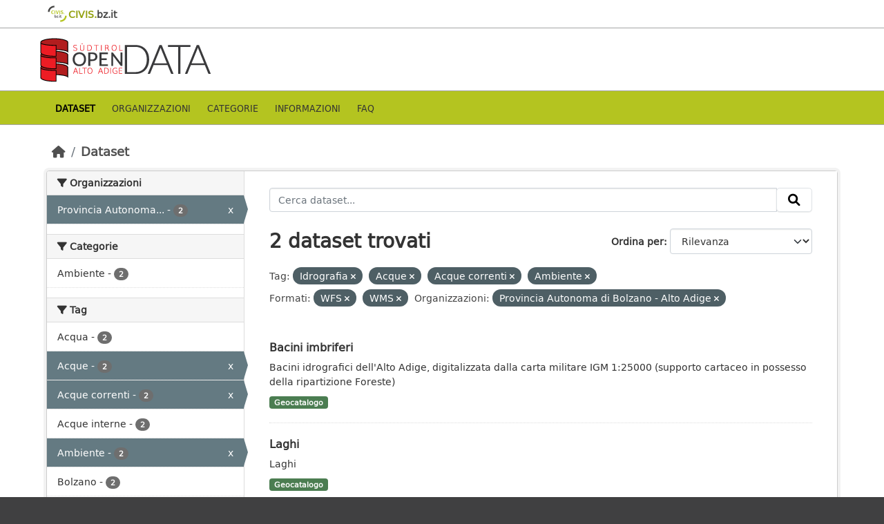

--- FILE ---
content_type: text/html; charset=utf-8
request_url: https://data.civis.bz.it/it/dataset?tags=Idrografia&res_format=WFS&organization=provbz&tags=Acque&q=&tags=Acque+correnti&tags=Ambiente&res_format=WMS
body_size: 29106
content:
<!DOCTYPE html>
<!--[if IE 9]> <html lang="it" class="ie9"> <![endif]-->
<!--[if gt IE 8]><!--> <html lang="it"  > <!--<![endif]-->
  <head>
    <meta charset="utf-8" />
      <meta name="csrf_field_name" content="_csrf_token" />
      <meta name="_csrf_token" content="IjQ1NDA0YzA5NjdlNjhiODlkNWE4OWE4NzY5MWNmZGM1ZjE5YzFjODUi.aUtJ9g.gFlcHdlsTA5XpX3lvETgMSX9RKE" />

      <meta name="generator" content="ckan 2.10.7" />
      <meta name="viewport" content="width=device-width, initial-scale=1.0">
      <meta property="og:image" content="https://data.civis.bz.it/images/logo/opendata_suedtirol_logo_600x315.png"/>

    <title>Portale OpenData Bolzano</title>

    
    
    <link rel="shortcut icon" href="/images/icons/favicon-bz.ico" />
    
    
        <link rel="alternate" type="text/n3" href="https://data.civis.bz.it/it/catalog.n3"/>
        <link rel="alternate" type="text/turtle" href="https://data.civis.bz.it/it/catalog.ttl"/>
        <link rel="alternate" type="application/rdf+xml" href="https://data.civis.bz.it/it/catalog.xml"/>
        <link rel="alternate" type="application/ld+json" href="https://data.civis.bz.it/it/catalog.jsonld"/>
    

   
  
    
   
      
      
      
    
   <link rel="stylesheet" href="/css/multilang.css" type="text/css">

    

  

   <link rel="canonical" href="https://data.civis.bz.it/" />
   


    
      
      
    

    
    <link href="/webassets/base/1c87a999_main.css" rel="stylesheet"/>
<link href="/webassets/ckanext-harvest/c95a0af2_harvest_css.css" rel="stylesheet"/>
<link href="/webassets/ckanext-activity/6ac15be0_activity.css" rel="stylesheet"/>
<link href="/webassets/provbz/826287ff_provbz.css" rel="stylesheet"/>
    
  </head>

  
  <body data-site-root="https://data.civis.bz.it/" data-locale-root="https://data.civis.bz.it/it/" >

    
    <div class="visually-hidden-focusable"><a href="#content">Skip to main content</a></div>
  

  
    

 
  <div class="masthead masthead-top">
    <div class="container">
        <div class="content">
          <a class="civis-a-link" href="https://civis.bz.it/" target="_blank">
            <div class="civis-link">
              <div class="civis-logo"></div> CIVIS.<span>bz.it <i class="icon-chevron-right"></i></span>
            </div>
          </a>
        </div>
    </div>
  </div>


<div class="masthead">
      
  <div class="container ck-row">
    
    <hgroup class="header-image">

      
        
        
         <a id="logo" rel="Home" title="Open Data Portal South Tyrol" href="/it/">
    			 <img src="/images/logo/opendata_suedtirol_logo.png" alt="Open Data Portal South Tyrol" title="Open Data Portal South Tyrol"/>  
    		  </a>
        
      
    </hgroup>
  </div>
</div>
<header class="masthead masthead-navbar">
  <div class="container">
      <div class="content">
        
          <nav class="section navigation">
            <ul class="nav nav-pills navbar">
              

              
              
               <li class="active"><a href="/it/dataset/">Dataset</a></li><li><a href="/it/organization/">Organizzazioni</a></li><li><a href="/it/group/">Categorie</a></li><li><a href="/it/about">Informazioni</a></li><li><a href="/it/faq">Faq</a></li>

              
            </ul>
          </nav>
        

        
        
    </div>
  </div>
</header>


  
    <div class="main">
      <div id="content" class="container">
        
          
            <div class="flash-messages">
              
                
              
            </div>
          

          
            <div class="toolbar" role="navigation" aria-label="Breadcrumb">
              
                
                  <ol class="breadcrumb">
                    
<li class="home"><a href="/it/" aria-label="Home"><i class="fa fa-home"></i><span> Home</span></a></li>
                    
  <li class="active"><a href="/it/dataset/">Dataset</a></li>

                  </ol>
                
              
            </div>
          

          <div class="row wrapper">
            
            
            

            
              <aside class="secondary col-md-3">
                
                
  <div class="filters">
    <div>
      
        

    
    
	
	    
		<section class="module module-narrow module-shallow">
		    
			<h2 class="module-heading">
			    <i class="fa fa-filter"></i>
			    Organizzazioni
			</h2>
		    
		    
			
			    
				<nav aria-label="Organizzazioni">
				    <ul class="list-unstyled nav nav-simple nav-facet">
					
					    
					    
					    
					    
					    <li class="nav-item  active">
						<a href="/it/dataset/?tags=Idrografia&amp;tags=Acque&amp;tags=Acque+correnti&amp;tags=Ambiente&amp;res_format=WFS&amp;res_format=WMS&amp;q=" title="Provincia Autonoma di Bolzano - Alto Adige">
						    <span class="item-label">Provincia Autonoma...</span>
						    <span class="hidden separator"> - </span>
						    <span class="item-count badge">2</span>
							<span class="facet-close">x</span>
						</a>
					    </li>
					
				    </ul>
				</nav>

				<p class="module-footer">
				    
					
				    
				</p>
			    
			
		    
		</section>
	    
	
    

      
        

    
    
	
	    
		<section class="module module-narrow module-shallow">
		    
			<h2 class="module-heading">
			    <i class="fa fa-filter"></i>
			    Categorie
			</h2>
		    
		    
			
			    
				<nav aria-label="Categorie">
				    <ul class="list-unstyled nav nav-simple nav-facet">
					
					    
					    
					    
					    
					    <li class="nav-item ">
						<a href="/it/dataset/?tags=Idrografia&amp;tags=Acque&amp;tags=Acque+correnti&amp;tags=Ambiente&amp;res_format=WFS&amp;res_format=WMS&amp;organization=provbz&amp;q=&amp;groups=environment" title="">
						    <span class="item-label">Ambiente</span>
						    <span class="hidden separator"> - </span>
						    <span class="item-count badge">2</span>
							
						</a>
					    </li>
					
				    </ul>
				</nav>

				<p class="module-footer">
				    
					
				    
				</p>
			    
			
		    
		</section>
	    
	
    

      
        

    
    
	
	    
		<section class="module module-narrow module-shallow">
		    
			<h2 class="module-heading">
			    <i class="fa fa-filter"></i>
			    Tag
			</h2>
		    
		    
			
			    
				<nav aria-label="Tag">
				    <ul class="list-unstyled nav nav-simple nav-facet">
					
					    
					    
					    
					    
					    <li class="nav-item ">
						<a href="/it/dataset/?tags=Idrografia&amp;tags=Acque&amp;tags=Acque+correnti&amp;tags=Ambiente&amp;res_format=WFS&amp;res_format=WMS&amp;organization=provbz&amp;q=&amp;tags=Acqua" title="">
						    <span class="item-label">Acqua</span>
						    <span class="hidden separator"> - </span>
						    <span class="item-count badge">2</span>
							
						</a>
					    </li>
					
					    
					    
					    
					    
					    <li class="nav-item  active">
						<a href="/it/dataset/?tags=Idrografia&amp;tags=Acque+correnti&amp;tags=Ambiente&amp;res_format=WFS&amp;res_format=WMS&amp;organization=provbz&amp;q=" title="">
						    <span class="item-label">Acque</span>
						    <span class="hidden separator"> - </span>
						    <span class="item-count badge">2</span>
							<span class="facet-close">x</span>
						</a>
					    </li>
					
					    
					    
					    
					    
					    <li class="nav-item  active">
						<a href="/it/dataset/?tags=Idrografia&amp;tags=Acque&amp;tags=Ambiente&amp;res_format=WFS&amp;res_format=WMS&amp;organization=provbz&amp;q=" title="">
						    <span class="item-label">Acque correnti</span>
						    <span class="hidden separator"> - </span>
						    <span class="item-count badge">2</span>
							<span class="facet-close">x</span>
						</a>
					    </li>
					
					    
					    
					    
					    
					    <li class="nav-item ">
						<a href="/it/dataset/?tags=Idrografia&amp;tags=Acque&amp;tags=Acque+correnti&amp;tags=Ambiente&amp;res_format=WFS&amp;res_format=WMS&amp;organization=provbz&amp;q=&amp;tags=Acque+interne" title="">
						    <span class="item-label">Acque interne</span>
						    <span class="hidden separator"> - </span>
						    <span class="item-count badge">2</span>
							
						</a>
					    </li>
					
					    
					    
					    
					    
					    <li class="nav-item  active">
						<a href="/it/dataset/?tags=Idrografia&amp;tags=Acque&amp;tags=Acque+correnti&amp;res_format=WFS&amp;res_format=WMS&amp;organization=provbz&amp;q=" title="">
						    <span class="item-label">Ambiente</span>
						    <span class="hidden separator"> - </span>
						    <span class="item-count badge">2</span>
							<span class="facet-close">x</span>
						</a>
					    </li>
					
					    
					    
					    
					    
					    <li class="nav-item ">
						<a href="/it/dataset/?tags=Idrografia&amp;tags=Acque&amp;tags=Acque+correnti&amp;tags=Ambiente&amp;res_format=WFS&amp;res_format=WMS&amp;organization=provbz&amp;q=&amp;tags=Bolzano" title="">
						    <span class="item-label">Bolzano</span>
						    <span class="hidden separator"> - </span>
						    <span class="item-count badge">2</span>
							
						</a>
					    </li>
					
					    
					    
					    
					    
					    <li class="nav-item ">
						<a href="/it/dataset/?tags=Idrografia&amp;tags=Acque&amp;tags=Acque+correnti&amp;tags=Ambiente&amp;res_format=WFS&amp;res_format=WMS&amp;organization=provbz&amp;q=&amp;tags=EU" title="">
						    <span class="item-label">EU</span>
						    <span class="hidden separator"> - </span>
						    <span class="item-count badge">2</span>
							
						</a>
					    </li>
					
					    
					    
					    
					    
					    <li class="nav-item ">
						<a href="/it/dataset/?tags=Idrografia&amp;tags=Acque&amp;tags=Acque+correnti&amp;tags=Ambiente&amp;res_format=WFS&amp;res_format=WMS&amp;organization=provbz&amp;q=&amp;tags=Fiume" title="">
						    <span class="item-label">Fiume</span>
						    <span class="hidden separator"> - </span>
						    <span class="item-count badge">2</span>
							
						</a>
					    </li>
					
					    
					    
					    
					    
					    <li class="nav-item  active">
						<a href="/it/dataset/?tags=Acque&amp;tags=Acque+correnti&amp;tags=Ambiente&amp;res_format=WFS&amp;res_format=WMS&amp;organization=provbz&amp;q=" title="">
						    <span class="item-label">Idrografia</span>
						    <span class="hidden separator"> - </span>
						    <span class="item-count badge">2</span>
							<span class="facet-close">x</span>
						</a>
					    </li>
					
					    
					    
					    
					    
					    <li class="nav-item ">
						<a href="/it/dataset/?tags=Idrografia&amp;tags=Acque&amp;tags=Acque+correnti&amp;tags=Ambiente&amp;res_format=WFS&amp;res_format=WMS&amp;organization=provbz&amp;q=&amp;tags=National+legislation" title="">
						    <span class="item-label">National legislation</span>
						    <span class="hidden separator"> - </span>
						    <span class="item-count badge">2</span>
							
						</a>
					    </li>
					
				    </ul>
				</nav>

				<p class="module-footer">
				    
					
					    <a href="/it/dataset/?tags=Idrografia&amp;tags=Acque&amp;tags=Acque+correnti&amp;tags=Ambiente&amp;res_format=WFS&amp;res_format=WMS&amp;organization=provbz&amp;q=&amp;_tags_limit=0" class="read-more">Mostra altro Tag</a>
					
				    
				</p>
			    
			
		    
		</section>
	    
	
    

      
        

    
    
	
	    
		<section class="module module-narrow module-shallow">
		    
			<h2 class="module-heading">
			    <i class="fa fa-filter"></i>
			    Formati
			</h2>
		    
		    
			
			    
				<nav aria-label="Formati">
				    <ul class="list-unstyled nav nav-simple nav-facet">
					
					    
					    
					    
					    
					    <li class="nav-item  active">
						<a href="/it/dataset/?tags=Idrografia&amp;tags=Acque&amp;tags=Acque+correnti&amp;tags=Ambiente&amp;res_format=WMS&amp;organization=provbz&amp;q=" title="">
						    <span class="item-label">WFS</span>
						    <span class="hidden separator"> - </span>
						    <span class="item-count badge">2</span>
							<span class="facet-close">x</span>
						</a>
					    </li>
					
					    
					    
					    
					    
					    <li class="nav-item  active">
						<a href="/it/dataset/?tags=Idrografia&amp;tags=Acque&amp;tags=Acque+correnti&amp;tags=Ambiente&amp;res_format=WFS&amp;organization=provbz&amp;q=" title="">
						    <span class="item-label">WMS</span>
						    <span class="hidden separator"> - </span>
						    <span class="item-count badge">2</span>
							<span class="facet-close">x</span>
						</a>
					    </li>
					
				    </ul>
				</nav>

				<p class="module-footer">
				    
					
				    
				</p>
			    
			
		    
		</section>
	    
	
    

      
        

    
    
	
	    
		<section class="module module-narrow module-shallow">
		    
			<h2 class="module-heading">
			    <i class="fa fa-filter"></i>
			    Licenze sulle risorse
			</h2>
		    
		    
			
			    
				<nav aria-label="Licenze sulle risorse">
				    <ul class="list-unstyled nav nav-simple nav-facet">
					
					    
					    
					    
					    
					    <li class="nav-item ">
						<a href="/it/dataset/?tags=Idrografia&amp;tags=Acque&amp;tags=Acque+correnti&amp;tags=Ambiente&amp;res_format=WFS&amp;res_format=WMS&amp;organization=provbz&amp;q=&amp;resource_license_it=Creative+Commons+CC0+1.0+Universale+-+Public+Domain+Dedication+%28CC0+1.0%29" title="Creative Commons CC0 1.0 Universale - Public Domain Dedication (CC0 1.0)">
						    <span class="item-label">Creative Commons...</span>
						    <span class="hidden separator"> - </span>
						    <span class="item-count badge">2</span>
							
						</a>
					    </li>
					
				    </ul>
				</nav>

				<p class="module-footer">
				    
					
				    
				</p>
			    
			
		    
		</section>
	    
	
    

      
        

    
    
	
	    
		<section class="module module-narrow module-shallow">
		    
			<h2 class="module-heading">
			    <i class="fa fa-filter"></i>
			    Temi del dataset
			</h2>
		    
		    
			
			    
				<nav aria-label="Temi del dataset">
				    <ul class="list-unstyled nav nav-simple nav-facet">
					
					    
					    
					    
					    
					    <li class="nav-item ">
						<a href="/it/dataset/?tags=Idrografia&amp;tags=Acque&amp;tags=Acque+correnti&amp;tags=Ambiente&amp;res_format=WFS&amp;res_format=WMS&amp;organization=provbz&amp;q=&amp;dcat_theme=OP_DATPRO" title="">
						    <span class="item-label">Dati provvisori</span>
						    <span class="hidden separator"> - </span>
						    <span class="item-count badge">2</span>
							
						</a>
					    </li>
					
				    </ul>
				</nav>

				<p class="module-footer">
				    
					
				    
				</p>
			    
			
		    
		</section>
	    
	
    

      
        

    
    
	
	    
		<section class="module module-narrow module-shallow">
		    
			<h2 class="module-heading">
			    <i class="fa fa-filter"></i>
			    Sottotemi
			</h2>
		    
		    
			
			    
				<p class="module-content empty">Non ci sono Sottotemi che corrispondono a questa ricerca</p>
			    
			
		    
		</section>
	    
	
    

      
    </div>
    <a class="close no-text hide-filters"><i class="fa fa-times-circle"></i><span class="text">close</span></a>
  </div>

              </aside>
            

            
              <div class="primary col-md-9 col-xs-12" role="main">
                
                
  <section class="module">
    <div class="module-content">
      
        
      
      
        
        
        







<form id="dataset-search-form" class="search-form" method="get" data-module="select-switch">

  
    <div class="input-group search-input-group">
      <input aria-label="Cerca dataset..." id="field-giant-search" type="text" class="form-control input-lg" name="q" value="" autocomplete="off" placeholder="Cerca dataset...">
      
      <span class="input-group-btn">
        <button class="btn btn-default btn-lg" type="submit" value="search" aria-label="Invia">
          <i class="fa fa-search"></i>
        </button>
      </span>
      
    </div>
  

  
    <span>






<input type="hidden" name="tags" value="Idrografia" />





<input type="hidden" name="tags" value="Acque" />





<input type="hidden" name="tags" value="Acque correnti" />





<input type="hidden" name="tags" value="Ambiente" />





<input type="hidden" name="res_format" value="WFS" />





<input type="hidden" name="res_format" value="WMS" />





<input type="hidden" name="organization" value="provbz" />



</span>
  

  
    
      <div class="form-group control-order-by">
        <label for="field-order-by">Ordina per</label>
        <select id="field-order-by" name="sort" class="form-control form-select">
          
            
              <option value="score desc, metadata_modified desc" selected="selected">Rilevanza</option>
            
          
            
              <option value="title_string asc">Nome Crescente</option>
            
          
            
              <option value="title_string desc">Nome Decrescente</option>
            
          
            
              <option value="metadata_modified desc">Ultima modifica</option>
            
          
            
          
        </select>
        
        <button class="btn btn-default js-hide" type="submit">Vai</button>
        
      </div>
    
  

  
    
      <h1>

  
  
  
  

2 dataset trovati</h1>
    
  

  
    
      <p class="filter-list">
        
          
          <span class="facet">Tag:</span>
          
            <span class="filtered pill">Idrografia
              <a href="/it/dataset/?tags=Acque&amp;tags=Acque+correnti&amp;tags=Ambiente&amp;res_format=WFS&amp;res_format=WMS&amp;organization=provbz&amp;q=" class="remove" title="Elimina"><i class="fa fa-times"></i></a>
            </span>
          
            <span class="filtered pill">Acque
              <a href="/it/dataset/?tags=Idrografia&amp;tags=Acque+correnti&amp;tags=Ambiente&amp;res_format=WFS&amp;res_format=WMS&amp;organization=provbz&amp;q=" class="remove" title="Elimina"><i class="fa fa-times"></i></a>
            </span>
          
            <span class="filtered pill">Acque correnti
              <a href="/it/dataset/?tags=Idrografia&amp;tags=Acque&amp;tags=Ambiente&amp;res_format=WFS&amp;res_format=WMS&amp;organization=provbz&amp;q=" class="remove" title="Elimina"><i class="fa fa-times"></i></a>
            </span>
          
            <span class="filtered pill">Ambiente
              <a href="/it/dataset/?tags=Idrografia&amp;tags=Acque&amp;tags=Acque+correnti&amp;res_format=WFS&amp;res_format=WMS&amp;organization=provbz&amp;q=" class="remove" title="Elimina"><i class="fa fa-times"></i></a>
            </span>
          
        
          
          <span class="facet">Formati:</span>
          
            <span class="filtered pill">WFS
              <a href="/it/dataset/?tags=Idrografia&amp;tags=Acque&amp;tags=Acque+correnti&amp;tags=Ambiente&amp;res_format=WMS&amp;organization=provbz&amp;q=" class="remove" title="Elimina"><i class="fa fa-times"></i></a>
            </span>
          
            <span class="filtered pill">WMS
              <a href="/it/dataset/?tags=Idrografia&amp;tags=Acque&amp;tags=Acque+correnti&amp;tags=Ambiente&amp;res_format=WFS&amp;organization=provbz&amp;q=" class="remove" title="Elimina"><i class="fa fa-times"></i></a>
            </span>
          
        
          
          <span class="facet">Organizzazioni:</span>
          
            <span class="filtered pill">Provincia Autonoma di Bolzano - Alto Adige
              <a href="/it/dataset/?tags=Idrografia&amp;tags=Acque&amp;tags=Acque+correnti&amp;tags=Ambiente&amp;res_format=WFS&amp;res_format=WMS&amp;q=" class="remove" title="Elimina"><i class="fa fa-times"></i></a>
            </span>
          
        
      </p>
      <a class="show-filters btn btn-default">Risultato del Filtro</a>
    
  

</form>




      
      
        

  
    <ul class="dataset-list list-unstyled">
    	
	      
	        






  <li class="dataset-item">
    <div class="package-item-clickable" onClick="location.href='/it/dataset/bacini-imbriferi'">
    
      <div class="dataset-content">
        
          <h2 class="dataset-heading">
            
              
            
            
            <a href="/it/dataset/bacini-imbriferi" title="Bacini imbriferi">
            Bacini imbriferi
            </a>
            
            
              
              
            
          </h2>
        
        
          
        
        
          
            <div>Bacini idrografici dell'Alto Adige, digitalizzata dalla carta militare IGM 1:25000 (supporto cartaceo in possesso della ripartizione Foreste)</div>
          
        
      </div>
      
        
          
            <ul class="dataset-resources list-unstyled">
              
				

				
				  
				
				  
				
				  
				
				  
				
				  
				
				  
				
				  
				
				  
				
				  
				
				  
					
				  
				
				  
				
				  
				
				  
				
				  
				
				  
				
				  
				
				  
				
				  
				
				  
				
				  
				
				  
				
				  
				
				  
				
				  
				
				  
				
				  
				
				  
				
				  
				
				  
				
				  
				
				  
				
				  
				
				  
				
				  
				
				  
				
				  
				
				  
				
				  
				
				  
				
				  
				
				  
				
				  
				
				  
				
				  
				
				  
				

                
                  
                  
                
                  
                  
                

                
                  <li>
                    <span class="badge badge-default badge-geocatalog" data-format="geocatalog">Geocatalogo</span>
                  </li>
                
              
            </ul>
          
        
      
    
    </div>
  </li>

	      
	        






  <li class="dataset-item">
    <div class="package-item-clickable" onClick="location.href='/it/dataset/laghi'">
    
      <div class="dataset-content">
        
          <h2 class="dataset-heading">
            
              
            
            
            <a href="/it/dataset/laghi" title="Laghi">
            Laghi
            </a>
            
            
              
              
            
          </h2>
        
        
          
        
        
          
            <div>Laghi</div>
          
        
      </div>
      
        
          
            <ul class="dataset-resources list-unstyled">
              
				

				
				  
				
				  
				
				  
				
				  
				
				  
				
				  
				
				  
				
				  
				
				  
				
				  
					
				  
				
				  
				
				  
				
				  
				
				  
				
				  
				
				  
				
				  
				
				  
				
				  
				
				  
				
				  
				
				  
				
				  
				
				  
				
				  
				
				  
				
				  
				
				  
				
				  
				
				  
				
				  
				
				  
				
				  
				
				  
				
				  
				
				  
				
				  
				
				  
				
				  
				
				  
				
				  
				
				  
				
				  
				
				  
				
				  
				

                
                  
                  
                
                  
                  
                

                
                  <li>
                    <span class="badge badge-default badge-geocatalog" data-format="geocatalog">Geocatalogo</span>
                  </li>
                
              
            </ul>
          
        
      
    
    </div>
  </li>

	      
	    
    </ul>
  

      
    </div>

    
      
    
  </section>

  
  <section class="module">
    <div class="module-content">
      
      <small>
        
        
        
          E' possibile inoltre accedere al registro usando le <a href="/it/api/3">API</a> (vedi <a href="http://docs.ckan.org/en/2.10/api/">Documentazione API</a>). 
      </small>
      
    </div>
  </section>
  

              </div>
            
          </div>
        
      </div>
    </div>
  
    

<footer class="site-footer">
  <div class="container ck-row-footer">
    
	<div class="row">
	  <!-- <div class="footer-left"> -->
	  <div class="col-md-4 footer-links">
		<nav class="footer-links">
			
			  <ul class="list-unstyled footer-lks">
				
				  
				  <li>
					  <a href=/it/info>
						  <i class="fa-solid fa-comment"></i>
						  Informazioni Dati Alto Adige
					  </a>
				  </li>
				  <li>
					  <a href=/it/faq>
						  <i class="fa-solid fa-question"></i>
						  Domande frequenti
					  </a>
				  </li>
				  <li>
					  <a href="/revision/list?format=atom">
						<i class="fa-solid fa-rss"></i> 
						Atom Feed
					  </a>
				  </li>
				  <li>
					<a href=/it/acknowledgements>
					  <i class="fa-solid fa-user"></i>
					  Ringraziamenti
					</a>
				  </li>
				  <li>
					<a href=/it/legal>
					  <i class="fa-solid fa-gavel"></i>
					  Note legali
					</a>
				  </li>
				  <li>
					<a href=/it/privacy>
					  <i class="fa-solid fa-key"></i>
					  Privacy
					</a>
				  </li>
				  <li>
					<a href="mailto:opendata@siag.it">
					  <i class="fa-solid fa-share"></i>
					  Contattaci
					</a>
				  </li>
				  <li>
					
						<a href="http://www.retecivica.bz.it/it/cookie.asp" target="_blank">
						  <i class="fa-solid fa-bullseye"></i>
						  Cookie
						</a>
					
				  </li>
				
			  </ul>

			  <ul class="list-unstyled copyrights">
				  <li>
					
					  © 2025 Provincia autonoma di Bolzano - Informatica Alto Adige SPA • Cod. Fisc.: 00390090215
					  PEC: 
					  <a href="mailto:generaldirektion.direzionegenerale@pec.prov.bz.it">
						generaldirektion.direzionegenerale@pec.prov.bz.it
				      </a>
					
				  </li>
			  </ul>
			
		</nav>	  
	  </div>
	  
	  <!-- <div class="footer-center"> -->
		<div class="col-md-4">
		<nav class="footer-links">	  
			<ul class="list-unstyled">
				
				  

				  <li><a href="https://docs.ckan.org/en/2.10/api/index.html">CKAN API</a></li>
				  <li><a href="http://www.okfn.org/">Open Knowledge Foundation</a></li>
				  <li><a href="http://www.opendefinition.org/okd/"><img src="http://assets.okfn.org/images/ok_buttons/od_80x15_blue.png"></a></li>
				  <li>
					<p class="powered-by">
					   <strong>Realizzato con</strong> <a class="ckan-footer-logo" href="http://ckan.org"><span>CKAN</span></a>
					</p>
				  </li>
				
			</ul>
		</nav>
	  </div>
	  
      <!-- <div class="attribution footer-right"> -->
		<div class="col-md-4 attribution">
        
        
		<img src="/images/logo/opendata_suedtirol_logo_bw.png" alt="Logo Open Data Alto Adige" class="logo_footer">
		
		<!-- User Login part -->
		
          
          <nav class="account not-authed">
            <ul class="unstyled">
              
	              

                     
                      <li><i class="fa-solid fa-lock"></i><a href="/it/user/login">AREA RISERVATA</a></li>

	              
              
            </ul>
          </nav>
        

		
          
<form class="lang-select" action="/it/util/redirect" data-module="select-switch" method="POST">
  
<input type="hidden" name="_csrf_token" value="IjQ1NDA0YzA5NjdlNjhiODlkNWE4OWE4NzY5MWNmZGM1ZjE5YzFjODUi.aUtJ9g.gFlcHdlsTA5XpX3lvETgMSX9RKE"/> 
  <div class="form-group">
    <label for="field-lang-select">Lingua</label>
    <select id="field-lang-select" name="url" data-module="autocomplete" data-module-dropdown-class="lang-dropdown" data-module-container-class="lang-container">
      
        <option value="/it/dataset?tags=Idrografia&amp;res_format=WFS&amp;organization=provbz&amp;tags=Acque&amp;q=&amp;tags=Acque+correnti&amp;tags=Ambiente&amp;res_format=WMS" selected="selected">
          italiano
        </option>
      
        <option value="/de/dataset?tags=Idrografia&amp;res_format=WFS&amp;organization=provbz&amp;tags=Acque&amp;q=&amp;tags=Acque+correnti&amp;tags=Ambiente&amp;res_format=WMS" >
          Deutsch
        </option>
      
    </select>
  </div>
  <button class="btn btn-default d-none " type="submit">Vai</button>
</form>


        
      </div>
	</div>
    
  </div>
</footer>
  
  
  
  
  
  
  
    

  

    
    
    


      

    
    
    <link href="/webassets/vendor/f3b8236b_select2.css" rel="stylesheet"/>
<link href="/webassets/vendor/d05bf0e7_fontawesome.css" rel="stylesheet"/>
    <script src="/webassets/vendor/8c3c143a_jquery.js" type="text/javascript"></script>
<script src="/webassets/vendor/9cf42cfd_vendor.js" type="text/javascript"></script>
<script src="/webassets/vendor/6d1ad7e6_bootstrap.js" type="text/javascript"></script>
<script src="/webassets/base/6fddaa3f_main.js" type="text/javascript"></script>
<script src="/webassets/base/0d750fad_ckan.js" type="text/javascript"></script>
<script src="/webassets/activity/0fdb5ee0_activity.js" type="text/javascript"></script>
<script src="/webassets/provbz/5f723f99_base.js" type="text/javascript"></script>
<script src="/webassets/provbz/93c5cf9c_cookiechoices.js" type="text/javascript"></script>
  </body>
</html>